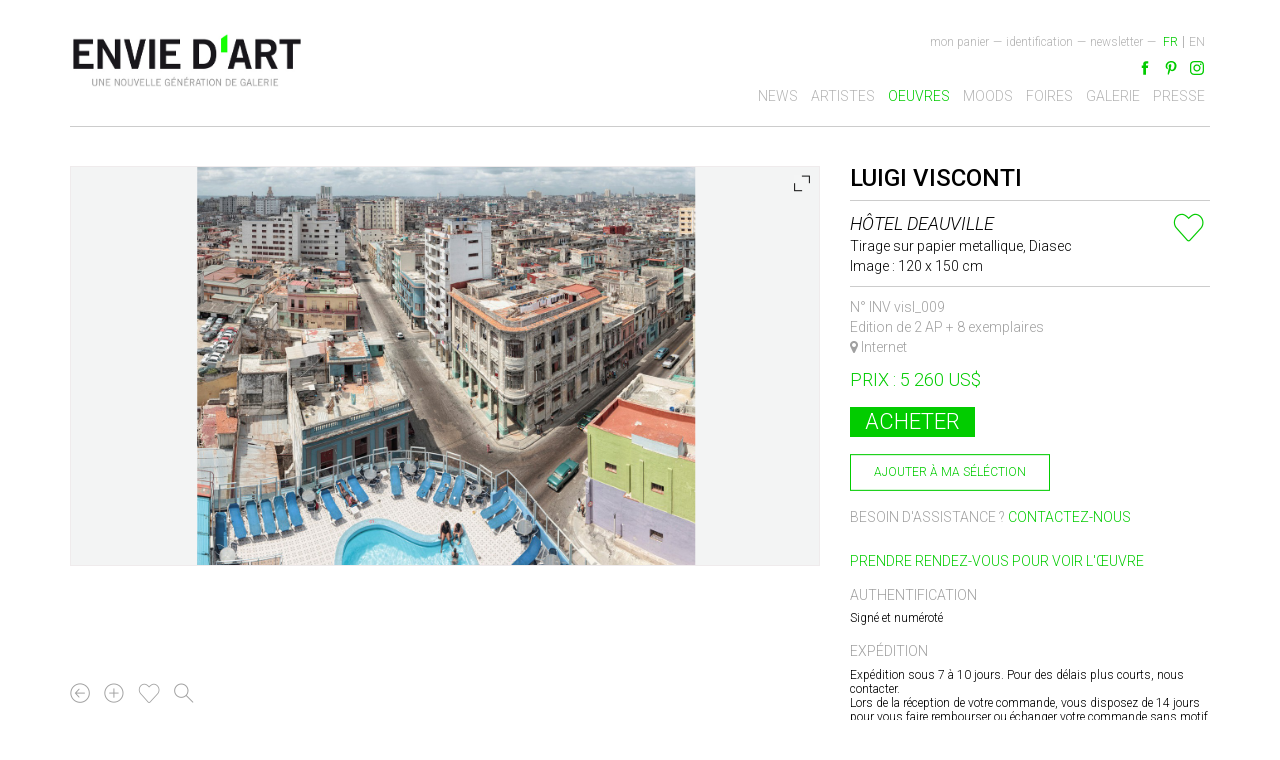

--- FILE ---
content_type: text/html; charset=UTF-8
request_url: https://www.enviedart.com/oeuvre/16142/hotel-deauville
body_size: 6845
content:
<!DOCTYPE html>
<html lang="fr">
<head>
    <meta http-equiv="Content-Type" content="text/html; charset=utf-8" />    <title>
        Luigi Visconti | Hôtel Deauville | Envie d'Art    </title>

    <link href='https://fonts.googleapis.com/css?family=Roboto:300,500,300italic' rel='stylesheet' type='text/css'>

<!--    <link hreflang="--><!--" rel='alternate' >-->
<!--    <link rel="alternate" hreflang="lang_code" href="url_of_page" />-->

    <meta name="viewport" content="width=device-width, initial-scale=1.0">
    <link href="/favicon.ico" type="image/x-icon" rel="icon"/><link href="/favicon.ico" type="image/x-icon" rel="shortcut icon"/><meta name="keywords" content="Galerie d&#039;art en ligne, Galerie Paris, Art contemporain, Achat tableau, Luigi Visconti, Hôtel Deauville"/><meta name="description" content="Luigi Visconti est un passionné de paysages urbains. Il capture les visages des villes comme un architecte dessinerait une maquette. Avec une extrême précision. Ses ..."/><meta property="og:title" content="Luigi Visconti | Hôtel Deauville | Envie d&#039;Art"/><meta property="og:type" content="website"/><meta property="og:url" content="https://www.enviedart.com/oeuvre/16142/hotel-deauville"/><meta property="og:image" content="http://www.enviedart.com/cspdocs/artwork/images/luigi_visconti_galerie_envie_d_art_16142.jpg"/><meta property="og:description" content="Luigi Visconti est un passionné de paysages urbains. Il capture les visages des villes comme un architecte dessinerait une maquette. Avec une extrême précision. Ses ..."/><meta property="og:site_name" content="Envie d&#039;art"/><meta name="twitter:card" content="summary"/><meta name="twitter:site"/><meta name="twitter:author"/><meta name="twitter:creator"/><meta name="twitter:domain" content="www.enviedart.com"/><meta name="twitter:title" content="Luigi Visconti | Hôtel Deauville | Envie d&#039;Art"/><meta name="twitter:description" content="Luigi Visconti est un passionné de paysages urbains. Il capture les visages des villes comme un architecte dessinerait une maquette. Avec une extrême précision. Ses ..."/><meta name="twitter:image" content="http://www.enviedart.com/cspdocs/artwork/images/luigi_visconti_galerie_envie_d_art_16142.jpg"/><link rel="stylesheet" type="text/css" href="/cache_css/Enviedart-front.v1665506787.css"/>    <script>
        (function (i, s, o, g, r, a, m) {
            i['GoogleAnalyticsObject'] = r;
            i[r] = i[r] || function () {
                (i[r].q = i[r].q || []).push(arguments)
            }, i[r].l = 1 * new Date();
            a = s.createElement(o),
                m = s.getElementsByTagName(o)[0];
            a.async = 1;
            a.src = g;
            m.parentNode.insertBefore(a, m)
        })(window, document, 'script', '//www.google-analytics.com/analytics.js', 'ga');

        ga('create', 'UA-6272896-44', 'auto');
        ga('send', 'pageview');

    </script>
    <!--        <script type="text/javascript" src="https://s7.addthis.com/js/250/addthis_widget.js#pubid=ra-58109fa86cd447ee"></script>-->
    <!--    <script  src="https://s7.addthis.com/js/250/addthis_widget.js#pubid=ra-58109fa86cd447ee" type="text/javascript"></script>-->

            <script type="text/javascript"
                src="https://s7.addthis.com/js/250/addthis_widget.js#pubid=ra-4dfe43731ab0d0ce" async="async"></script>
        <div id="fb-root"></div>
    
    <script>(function (d, s, id) {
            var js, fjs = d.getElementsByTagName(s)[0];
            if (d.getElementById(id)) return;
            js = d.createElement(s);
            js.id = id;
            js.src = "//connect.facebook.net/fr_FR/sdk.js#xfbml=1&version=v2.8";
            fjs.parentNode.insertBefore(js, fjs);
        }(document, 'script', 'facebook-jssdk'));</script>
    <meta name="p:domain_verify" content="1b02cee4d178593edf1bcd9d8f0642c4"/>
</head>
<body>

<header class="container navbar-fixed-top">
    <div class="row" id="header_container">
        <div class="col-md-4" id="logo_container">
            <a href="/accueil" class="logo_fr"><img src="/theme/Enviedart/img/logo_fr.jpg" alt="Logo Envie d&#039;art"/></a>
            <div id="nav-icon">
                <span></span>
                <span></span>
                <span></span>
            </div>
        </div>
        <div class="col-md-8" id="menu_container">
            <div class="top-menu">
                <ul class="list-inline languages"><li class="eng"><a href="/eng/artwork/16142/hotel-deauville"><span>EN</span></a></li><li class="fre selected"><a href="/oeuvre/16142/hotel-deauville"><span>FR</span></a></li></ul><ul class="list-inline user-menu">
    <li class="tiret">&mdash;</li>
    <li>
        <a href="/pagenewsletter" class="newsletter-link newsletter_popin" id="newsletter_popin">newsletter</a>    </li>
    <li class="tiret"><span>&mdash;</span></li>
        <li>
        <a href="/identification" id="indent_link">Identification</a>    </li>
        <li class="tiret"><span>&mdash;</span></li>
    <li>
        <a href="/ecommerce/carts" id="panier_link" class="">Mon panier </a>            </li>
</ul>

                <div class="clear"></div>
            </div>
            <div id="social_container">
    <div><ul class="list-inline social-menu"><li><a href="https://fr-fr.facebook.com/pages/Galeries-ENVIE-DART/109365522432131" id="facebook" target="_blank"></a></li><li><a href="http://www.pinterest.com/enviedart/" id="pinterest" target="_blank"></a></li><li><a href="https://www.instagram.com/k.plus.y/" id="instagram" target="_blank"></a></li></ul></div>    <div class="fb-like" data-href="https://www.facebook.com/Galeries-ENVIE-DART-109365522432131/" data-layout="button"
         data-action="like" data-size="small" data-show-faces="true" data-share="false"></div>

    <div class="clear"></div>
</div>            <div class="clear"></div><div id="top-menu">
	<ul class="list-inline">
		<li >
			<a href="/news">News</a>		</li>
		<li >
			<a href="/artistes">Artistes</a>		</li>
		<li class='selected'>
			<a href="/oeuvres">Oeuvres</a>		</li>
		<li >
			<a href="/expositions">Moods</a>		</li>
		<li >
			<a href="/foires">Foires</a>		</li>
		<li >
			<a href="/galeries">Galerie</a>		</li>
		<li >
			<a href="/presse">Presse</a>		</li>
	</ul>
	<div class="mobile-hidden">
				<ul class="list-inline">
			<li>
				<a href="/ecommerce/carts" id="panier_link" class="">Mon panier </a>			</li>
							<li>
					<a href="/identification" id="indent_link">Identification</a>				</li>
						<li>
				<a href="/pagenewsletter" class="newsletter-link newsletter_popin" id="newsletter_popin">newsletter</a>			</li>
		</ul>
		<ul class="list-inline languages"><li class="eng"><a href="/eng/artwork/16142/hotel-deauville"><span>EN</span></a></li><li class="fre selected"><a href="/oeuvre/16142/hotel-deauville"><span>FR</span></a></li></ul>	</div>
</div>        </div>
    </div>
</header>

<div class="container detailsoeuvre" id="content">
    <div class="row-fluid">
                <div class="artwork-fiche row ">
    <div class="col-md-12">
        <div class="artwork-fiche-artist-name">
                    </div>
    </div>
    <div class="col-md-8">
                <div class="artwork-fiche-slider">
            <div class="royalSlider rsDefault" id="gallery-1">
                                    <img class="rsImg" src="/cspdocs/artwork/images/luigi_visconti_galerie_envie_d_art_16142.jpg"
                                                    data-rsTmb="/cspdocs/artwork/images/luigi_visconti_galerie_envie_d_art_16142.jpg"
                                            >
                                    <img class="rsImg" src="/cspdocs/artwork/portfolio/luigi_visconti_galerie_envie_d_art_16142_1.jpg"
                                                    data-rsTmb="/cspdocs/artwork/portfolio/luigi_visconti_galerie_envie_d_art_16142_1.jpg"
                                            >
                
                
            </div>

                            <div id="showthumbs">
                    <div class="clearfix"></div>
                </div>
            
            <div class="clearfix"></div>
        </div>
        <div class="artwork-fiche-icons">
            <ul class="list-inline">
                <li><a href="/oeuvres" class="back-btn"></a></li>
                <li><a href="/cspdocs/artwork/reports/presentation.php?id=16142" target="_blank" class="plus-btn"></a></li>
                <li>
                    <a href="/my_selection/my_selections/add/16142/Artwork" class="like-button like-button-16142 simple"></a>                </li>
                <li><a href="#" class="search-btn"></a></li>
            </ul>
        </div>
        <div class="artwork-fiche-about">
            à propos de l'oeuvre :
        </div>
        <div class="artwork-fiche-title">
            Hôtel Deauville                    </div>
        <div class="artwork-fiche-description">
                    </div>
        <div class="artist-fiche">

            <div class="artist-about">
                à propos de l'artiste :
            </div>
            <div class="artist-name"><a href="/artiste/75303/luigi-visconti">Luigi Visconti</a></div><div class="artist-text"><p><p style="text-align: justify;">Luigi Visconti est un passionné de paysages urbains. Il capture les visages des villes comme un architecte dessinerait une maquette. Avec une extrême précision. Ses photos, prises à la chambre ou au numérique, sont souvent de grande ampleur, permettant au regard de se promener inlassablement.  Luigi Visconti réalise ses premiers grands formats à Abu Dhabi. Il est inspiré par la diversité des styles architecturaux des tours en construction.</p>
<p style="text-align: justify;">Dans sa série <em>Villes Vertige</em> de 2010, il se pose sur les toits de New-York, Dubaï et Shanghai pour dessiner, version grand angle ou panoramique, les contours de ces villes infatigables, tendues toujours plus haut vers le ciel. Des coulisses urbaines graphiques et colorées, une énergie contagieuse, à la Havane (Cuba), dans sa série <em>Villes Vertige</em> 2011, il rapproche son objectif et propose une halte intimiste et idyllique, au coeur des carrefours du centre de la ville. Il photographie des scènes de vie ordinaires dans un décor extraordinaire marqué par le temps, avec son lot de vieilles voitures américaines et de façades décrépies. De près, on s'approprie les étincelles de vie, ici et là, au coin des rues ou aux balcons des fenêtres. De loin, la ville se tient debout, emplie de lumière, cabossée mais belle, et fière de ses lueurs coloniales encore perceptibles.</p>
<p style="text-align: justify;"><em>Paris sous la Neige </em>est une série poétique et mélancolique qui révèle la beauté intrinsèque de Paris, avec le fol espoir de faire croire à une promenade solitaire d'un autre siècle. Paris enneigé, c'est un Paris libéré de sa population de son bruit incessant, effaçant les stigmates d'un XXIème siècle chaotique, pour n'en laisser surgir que l'architecture la plus pure, la plus saillante. C'est le silence et la splendeur d'antan qui sont ici saisis, par le vide de ses grandes artères et de ses carrefours, d'habitude si fréquentés. Paris semblerait endormie si elle n'était pas trahie par quelques détails subtils, presque anachroniques, qui tranchent avec ce calme apparent. La ville, prise entre le blanc éclatant de la neige et le gris d'un ciel morose, n'en ressort que plus douce, plus belle, d'une beauté intemporelle. La Place Vendôme, le Pont Neuf, la Place de la Concorde, et la rue Croix-des-Petits-Champs sont revisités par un amoureux de Paris, qui révèle la ville dans un habit de lumière ouatée.</p>
<p style="text-align: justify;">Cette série de photos de 2013 porte l'empreinte de Luigi Visconti car on y retrouve les angles de vue qui lui sont chers dans ses diverses séries de paysages urbains : carrefours, lignes de fuite, perspectives, grand-angle. Mais <em>Paris sous la neige </em>fait surtout écho à<em> White Silence </em>(2015), une série de clichés des carrières de marbre de Carrara. On y trouve dans l'une comme dans l'autre, la mise en lumière de matériaux bruts, anoblis et ouatés par un silence tout blanc. Avec Carrara, le marbre à l'état brut. Avec Paris, la pierre de taille, le bronze, le bois.</p>
<p style="text-align: justify;">Luigi Visconti s'éloigne ainsi de ses séries précédentes qui montraient les villes en plein mouvement, dans une démesure de couleurs, de vie et de bruit. <em>Paris sous la neige</em> et <em>White Silence</em> correspondent peut-être à une forme d'apaisement de l'artiste, plus attiré désormais par plus de nature et son silence.</p>
<p style="text-align: justify;">Sa toute dernière série, elle, représente un véritable retour aux sources pour l'artiste italien puisqu'il capture les plages de son pays natal en y portant un regard pointu sur le tourisme de masse et la beauté des paysages méditerranéens. Ses photos nous plongent dans une atmosphère estivale, empreinte de nostalgie et de charme.</p></p></div>            <div class="artist-complements">
				<span>
					<a href="/cspdocs/contact/biography.php?id=75303" target="_blank" class="plus-link-md">Télécharger le dossier de l&#039;artiste</a>				</span>
                <span>
					<a href="/artiste/75303" class="back-link-md">Retourner aux oeuvres de l&#039;artiste</a>				</span>
            </div>
        </div>

    </div>
    <div class="col-md-4">
        <div class="artwork-fiche-artist-name-right"><a href="/artiste/75303/luigi-visconti">Luigi Visconti</a></div>        <div class=" artwork-info">
            <div class="col-md-10 no_pad_left">
                <div class="artwork-fiche-title-right">
                    Hôtel Deauville                                    </div>
                <div class="artist-list-artwork-medium-right">Tirage sur papier metallique, Diasec<br/>Image : 120 x 150 cm                </div>

            </div>
            <div class="col-md-2 centrer no_pad_right">
                <div class="like "><a href="/my_selection/my_selections/add/16142/Artwork" class="like-button like-button-16142 big"></a></div>                <p></p>
            </div>
            <div class="clearfix"></div>
        </div>
        <div class="artwork-fiche-location">
            N&deg; INV visl_009<br/>Edition de 2 AP + 8 exemplaires            <br>
                            <i class="fa fa-map-marker"></i> Internet                    </div>
                <div class="artwork-fiche-price">

            Prix : 5 260 US$                         <div class="align-right buySelContainer">
                <div>
                                            <form action="/ecommerce/carts/add" class="form-horizontal" id="CartItemAddForm" method="post" accept-charset="utf-8"><div style="display:none;"><input type="hidden" name="_method" value="POST"/></div>                        <input type="hidden" name="data[CartItem][id]" value="16142" id="CartItemId"/>                        <input type="hidden" name="data[CartItem][model]" value="Curator.TblArtwork" id="CartItemModel"/>                        <button class="buy-button" type="submit">Acheter</button>                        </form>                    
                    <div class="addToSelection  ">
                        <div class="like "><a href="/my_selection/my_selections/add/16142/Artwork" class="like-button like-button-16142 "><span><span class="icon_select"></span>ajouter à ma séléction</span></a></div>                    </div>

                </div>
                <div class="buy-assistance">
                    Besoin d'assistance ?

                    <div class="buy-contact"><a href="mailto:cathy.bombard@enviedart.com" target="_blank">Contactez-nous</a></div>                </div>
                <br/>

                                    <div class="buy-contact"><a href="mailto:cathy.bombard@enviedart.com?subject=Prise de rendez-vous pour voir l&#039;œuvre : Hôtel Deauville &amp;body=Bonjour%2C%0D%0AJ&#039;aimerais prendre rendez-vous pour voir l&#039;œuvre :%0D%0A%0D%0ALuigi Visconti%0D%0AHôtel Deauville%2C %0D%0ATirage sur papier metallique, Diasec%0D%0A120 x 150 cm%0D%0A%0D%0AMerci de revenir vers moi pour convenir d&#039;une date.%0D%0A%0D%0ANom :%0D%0APrénom :%0D%0ATel. :%0D%0AEmail :" target="_blank">Prendre rendez-vous pour voir l'&oelig;uvre</a></div>                            </div>
            <div class="artwork-social-network">
                <div class="addthis_sharing_toolbox"></div>                <!-- <ul class="list-inline">
                    <li><i class="fa fa-facebook"></i></li>
                    <li><i class="fa fa-twitter"></i></li>
                    <li><i class="fa fa-google-plus"></i></li>
                    <li><i class="fa fa-pinterest"></i></li>
                </ul> -->
            </div>
                            <div class="buy-details">
                    <h3>Authentification</h3>

                    <p>Signé et numéroté</p>
                </div>
                        <div class="buy-details lastBuyDetails">
                <h3>Expédition</h3>

                <p>Expédition sous 7 à 10 jours. Pour des délais plus courts, nous contacter.<br>
			Lors de la réception de votre commande, vous disposez de 14 jours pour vous faire rembourser ou échanger votre 
			commande sans motif particulier, à condition que le produit n'ait souffert aucun dommage. </p>
            </div>
            <div class="buy-details lastBuyDetails">
                <h3>Questions ?</h3>

                <p>N'hésitez pas à contacter l'un de nos conseillers
				artistiques si vous avez une question sur l'oeuvre, 
				l'artiste ou si vous souhaitez des suggestions pour 
				débuter ou compléter votre collection. 
				Vous pouvez nous joindre au <span
                            class="color-green">
                                                    01 53 30 00 10                        </span> ou
				par email à <span class="color-green"><a
                                href="mailto:cathy.bombard@enviedart.com">cathy.bombard@enviedart.com</a></span>
                </p>
            </div>
        </div>


            </div>


        </div>
</div>
<footer class="container">
    <div class="row">
    <div class="col-md-10">
        <ul id="footer" class="list-inline list-unstyled">
            <li>Copyright © <span>Envie d’Art</span> 2026</li>

            <li> -</li>

            <li><a href="/qui-sommes-nous">Qui sommes nous ?</a></li>
            <li> -</li>
            <li>
                <a href="/artistes-nous-contacter">Artistes: nous contacter</a>            </li>
            <li> -</li>
            <li>

                <a href="/acheter-en-ligne">Acheter en ligne</a>            </li>
            <li> -</li>
            <li>
                <a href="/cgv">Conditions générales de vente</a>            </li>
            <li> -</li>
            <li><a href="/desinscription">Désinscription à la newsletter</a>            </li>
            <li> -</li>
            <li>
                <a href="/rgpd">RGPD</a>            </li>

        </ul>
    </div>
    <div class="col-md-2" id="mode_paiement">
        <div class="icon_paiement" id="mast"></div>
        <div class="icon_paiement" id="caba"></div>
        <div class="icon_paiement" id="visa"></div>
    </div>
</div>
</footer>


<div id="dialogModal">
    <!-- the external content is loaded inside this tag -->
    <div class="contentWrap">

    </div>
</div>
<script type="text/javascript" src="/cache_js/Enviedart-front.v1665506787.js"></script><script type="text/javascript">
//<![CDATA[
    jQuery(document).ready(function($) {


    var showthumbs =$('#showthumbs');
    the_controle_nav = 'none';
    if(showthumbs.length != 0){
    the_controle_nav = 'thumbnails';

    }


    $(".royalSlider").royalSlider({
    keyboardNavEnabled: true,
    autoScaleSlider: false,
    controlNavigation: the_controle_nav,
    fullscreen: {
    enabled: true,
    nativsFS:true
    }
    });
    if(showthumbs.length != 0){

    $('<div class="royalSlider rsDefault rsWithThumbs rsWithThumbsHor fnd_blanc" id="the_thumb"></div>').css({
    width: '100%', height: 'auto'
    }).append($('.rsNav')).prependTo('#showthumbs');


    var slider_hover = $('.artwork-fiche-slider');
    var hideThumb = slider_hover.find('.rsArrow').addClass('rsHidden');
    slider_hover.hover(function () {
    hideThumb.removeClass('rsHidden');
    }, function () {
    hideThumb.addClass('rsHidden');
    });


    }


    var slider = $(".royalSlider").data('royalSlider');
    $('a.search-btn').click(function(){
    slider.enterFullscreen();
    });

    $("#gallery-1").addClass("moreImportanter");
    slider.ev.on('rsEnterFullscreen', function () {
    $("#gallery-1").removeClass("moreImportanter");
    $("#showthumbs .royalSlider").addClass('fsrs');
    $('#gallery-1').append($('.rsNav'));
    });
    slider.ev.on('rsExitFullscreen', function () {
    $("#gallery-1").addClass("moreImportanter");
    $("#showthumbs .royalSlider").removeClass('fsrs');
    $('.rsNav').prependTo('#the_thumb');
    });

    });
    
//]]>
</script><script>
    jQuery(document).ready(function ($) {


        $('#link_to a').on('click', function (event) {

            event.preventDefault();


            var this_hash = $(this).hash,
                this_anchor = $(this).attr("href"),
                this_real_hash = $(this_anchor);

//            console.log(this_hash);
//            console.log(this_anchor);
//            console.log(this_anchor);


            $("html, body").animate({scrollTop: this_real_hash.offset().top - 150}, 500);

//            event.preventDefault();
//            $('html,body').animate({scrollTop: $(this.hash).offset().top - 150}, 700, 'swing');


        });


    });
</script>
</body>
</html>


--- FILE ---
content_type: image/svg+xml
request_url: https://www.enviedart.com/img/mastercard.svg
body_size: 37245
content:
<?xml version="1.0" encoding="utf-8"?>
<!-- Generator: Adobe Illustrator 17.1.0, SVG Export Plug-In . SVG Version: 6.00 Build 0)  -->
<!DOCTYPE svg PUBLIC "-//W3C//DTD SVG 1.1//EN" "http://www.w3.org/Graphics/SVG/1.1/DTD/svg11.dtd">
<svg version="1.1" id="Calque_1" xmlns="http://www.w3.org/2000/svg" xmlns:xlink="http://www.w3.org/1999/xlink" x="0px" y="0px"
	 viewBox="0 0 90 42" enable-background="new 0 0 90 42" xml:space="preserve">
<g>
	<g>
		<polygon fill-rule="evenodd" clip-rule="evenodd" fill="#FBB231" points="55.8,38 56.7,38 57.6,37.9 58.4,37.8 59.3,37.6 
			60.1,37.4 60.9,37.2 61.7,36.9 62.5,36.6 63.2,36.3 64,35.9 64.7,35.5 65.4,35.1 66.1,34.6 66.7,34.1 67.3,33.5 67.9,33 
			68.5,32.4 69.1,31.7 69.6,31.1 70,30.4 70.5,29.7 70.9,29 71.3,28.3 71.6,27.5 71.9,26.7 72.2,25.9 72.4,25.1 72.6,24.3 
			72.8,23.4 72.9,22.6 73,21.7 73,20.8 73,19.9 72.9,19.1 72.8,18.2 72.6,17.4 72.4,16.5 72.2,15.7 71.9,14.9 71.6,14.2 71.3,13.4 
			70.9,12.7 70.5,11.9 70,11.2 69.6,10.6 69.1,9.9 68.5,9.3 67.9,8.7 67.3,8.1 66.7,7.6 66.1,7.1 65.4,6.6 64.7,6.2 64,5.8 
			63.2,5.4 62.5,5 61.7,4.7 60.9,4.5 60.1,4.2 59.3,4 58.4,3.9 57.6,3.8 56.7,3.7 55.8,3.7 54.9,3.7 54,3.8 53.2,3.9 52.3,4 
			51.5,4.2 50.7,4.5 49.9,4.7 49.1,5 48.4,5.4 47.6,5.8 46.9,6.2 46.2,6.6 45.6,7.1 44.9,7.6 44.3,8.1 43.7,8.7 43.1,9.3 42.6,9.9 
			42.1,10.6 41.6,11.2 41.2,11.9 40.7,12.7 40.4,13.4 40,14.2 39.7,14.9 39.5,15.7 39.2,16.5 39,17.4 38.9,18.2 38.8,19.1 
			38.7,19.9 38.7,20.8 38.7,21.7 38.8,22.6 38.9,23.4 39,24.3 39.2,25.1 39.5,25.9 39.7,26.7 40,27.5 40.4,28.3 40.7,29 41.2,29.7 
			41.6,30.4 42.1,31.1 42.6,31.7 43.1,32.4 43.7,33 44.3,33.5 44.9,34.1 45.6,34.6 46.2,35.1 46.9,35.5 47.6,35.9 48.4,36.3 
			49.1,36.6 49.9,36.9 50.7,37.2 51.5,37.4 52.3,37.6 53.2,37.8 54,37.9 54.9,38 55.8,38 55.8,38 		"/>
		<polygon fill-rule="evenodd" clip-rule="evenodd" fill="#EB2130" points="32.9,38 33.7,38 34.6,37.9 35.5,37.8 36.3,37.6 
			37.1,37.4 38,37.2 38.7,36.9 39.5,36.6 40.3,36.3 41,35.9 41.7,35.5 42.4,35.1 43.1,34.6 43.8,34.1 44.4,33.5 45,33 45.5,32.4 
			46.1,31.7 46.6,31.1 47.1,30.4 47.5,29.7 47.9,29 48.3,28.3 48.6,27.5 48.9,26.7 49.2,25.9 49.4,25.1 49.6,24.3 49.8,23.4 
			49.9,22.6 49.9,21.7 50,20.8 49.9,19.9 49.9,19.1 49.8,18.2 49.6,17.4 49.4,16.5 49.2,15.7 48.9,14.9 48.6,14.2 48.3,13.4 
			47.9,12.7 47.5,11.9 47.1,11.2 46.6,10.6 46.1,9.9 45.5,9.3 45,8.7 44.4,8.1 43.8,7.6 43.1,7.1 42.4,6.6 41.7,6.2 41,5.8 
			40.3,5.4 39.5,5 38.7,4.7 38,4.5 37.1,4.2 36.3,4 35.5,3.9 34.6,3.8 33.7,3.7 32.9,3.7 32,3.7 31.1,3.8 30.2,3.9 29.4,4 28.6,4.2 
			27.8,4.5 27,4.7 26.2,5 25.4,5.4 24.7,5.8 24,6.2 23.3,6.6 22.6,7.1 21.9,7.6 21.3,8.1 20.7,8.7 20.1,9.3 19.6,9.9 19.1,10.6 
			18.6,11.2 18.2,11.9 17.8,12.7 17.4,13.4 17,14.2 16.7,14.9 16.5,15.7 16.2,16.5 16,17.4 15.9,18.2 15.8,19.1 15.7,19.9 
			15.7,20.8 15.7,21.7 15.8,22.6 15.9,23.4 16,24.3 16.2,25.1 16.5,25.9 16.7,26.7 17,27.5 17.4,28.3 17.8,29 18.2,29.7 18.6,30.4 
			19.1,31.1 19.6,31.7 20.1,32.4 20.7,33 21.3,33.5 21.9,34.1 22.6,34.6 23.3,35.1 24,35.5 24.7,35.9 25.4,36.3 26.2,36.6 27,36.9 
			27.8,37.2 28.6,37.4 29.4,37.6 30.2,37.8 31.1,37.9 32,38 32.9,38 32.9,38 		"/>
		<polygon fill-rule="evenodd" clip-rule="evenodd" fill="#FBB231" points="42.3,10.3 51.4,10.3 51.4,9.3 43.1,9.3 42.3,10.3 
			42.3,10.3 		"/>
		<polygon fill-rule="evenodd" clip-rule="evenodd" fill="#FBB231" points="41,12.3 51.4,12.3 51.4,11.4 41.5,11.4 41,12.3 41,12.3 
					"/>
		<polygon fill-rule="evenodd" clip-rule="evenodd" fill="#FBB231" points="39.9,14.4 51.4,14.4 51.4,13.5 40.3,13.5 39.9,14.4 
			39.9,14.4 		"/>
		<polygon fill-rule="evenodd" clip-rule="evenodd" fill="#FBB231" points="39.2,16.5 51.4,16.5 51.4,15.5 39.5,15.5 39.2,16.5 
			39.2,16.5 		"/>
		<polygon fill-rule="evenodd" clip-rule="evenodd" fill="#FBB231" points="39.6,26.5 51.5,26.5 51.5,25.5 39.4,25.5 39.6,26.5 
			39.6,26.5 		"/>
		<polygon fill-rule="evenodd" clip-rule="evenodd" fill="#FBB231" points="40.5,28.6 51.5,28.6 51.5,27.6 40.1,27.6 40.5,28.6 
			40.5,28.6 		"/>
		<polygon fill-rule="evenodd" clip-rule="evenodd" fill="#FBB231" points="41.7,30.6 51.5,30.6 51.5,29.7 41.2,29.7 41.7,30.6 
			41.7,30.6 		"/>
		<polygon fill-rule="evenodd" clip-rule="evenodd" fill="#FBB231" points="43.4,32.7 51.5,32.7 51.5,31.7 42.6,31.7 43.4,32.7 
			43.4,32.7 		"/>
		<polygon fill-rule="evenodd" clip-rule="evenodd" fill="#FBB231" points="38.8,18.5 51.4,18.5 51.4,17.6 39,17.6 38.8,18.5 
			38.8,18.5 		"/>
		<polygon fill-rule="evenodd" clip-rule="evenodd" fill="#FBB231" points="46.5,24.4 51.3,24.4 51.3,23.5 46.7,23.5 46.5,24.4 
			46.5,24.4 		"/>
		<polygon fill-rule="evenodd" clip-rule="evenodd" fill="#FBB231" points="46.9,22.4 51.3,22.4 51.3,21.4 47.1,21.4 46.9,22.4 
			46.9,22.4 		"/>
		<polygon fill-rule="evenodd" clip-rule="evenodd" fill="#FBB231" points="38.5,21.4 39.8,21.4 39.8,22.4 38.6,22.4 38.5,21.4 
			38.5,21.4 		"/>
		<polygon fill-rule="evenodd" clip-rule="evenodd" fill="#FFFFFF" points="36.2,20.3 36.1,20.3 36,20.3 35.9,20.3 35.9,20.2 
			35.8,20.2 35.7,20.2 35.6,20.2 35.6,20.2 35.5,20.2 35.4,20.2 35.3,20.2 35.2,20.2 35.1,20.2 34.9,20.2 34.8,20.2 34.6,20.2 
			34.5,20.2 34.4,20.2 34.3,20.3 34.2,20.3 34.1,20.3 34,20.4 34,20.4 33.9,20.5 33.9,20.6 33.9,20.6 33.9,20.7 33.9,20.8 
			33.9,20.8 33.9,20.9 33.9,21 34,21.1 34.1,21.2 34.3,21.3 34.4,21.3 34.6,21.4 34.8,21.5 35,21.5 35.2,21.6 35.3,21.7 35.5,21.8 
			35.7,21.9 35.8,22 35.9,22.2 36,22.4 36.1,22.7 36.1,23 36.1,23.4 36.1,23.6 36,23.9 35.9,24.1 35.8,24.3 35.6,24.5 35.5,24.6 
			35.3,24.7 35.2,24.8 35,24.9 34.8,25 34.6,25.1 34.4,25.1 34.2,25.1 34,25.2 33.8,25.2 33.6,25.2 33.4,25.2 33.1,25.2 32.9,25.2 
			32.7,25.2 32.6,25.2 32.4,25.1 32.3,25.1 32.1,25.1 32,25.1 31.9,25.1 31.8,25.1 31.7,25 31.6,25 31.5,25 31.4,24.9 31.3,24.9 
			31.6,23.6 31.6,23.6 31.7,23.7 31.8,23.7 31.9,23.7 32,23.7 32.1,23.8 32.2,23.8 32.4,23.8 32.5,23.8 32.7,23.8 32.8,23.9 
			33,23.9 33.1,23.9 33.3,23.9 33.5,23.9 33.6,23.9 33.8,23.9 33.9,23.8 34.1,23.7 34.1,23.7 34.2,23.6 34.2,23.5 34.3,23.4 
			34.3,23.3 34.3,23.1 34.2,23 34.1,22.9 34,22.8 33.8,22.7 33.6,22.6 33.4,22.5 33.2,22.4 32.9,22.3 32.7,22.2 32.5,22.1 
			32.3,21.9 32.2,21.7 32.1,21.4 32,21.1 32,20.7 32.1,20.5 32.1,20.3 32.2,20.1 32.2,19.9 32.3,19.7 32.4,19.6 32.6,19.4 
			32.7,19.3 32.9,19.2 33.1,19.1 33.3,19 33.5,19 33.8,18.9 34,18.9 34.4,18.8 34.7,18.8 34.9,18.8 35.1,18.8 35.3,18.8 35.4,18.8 
			35.6,18.9 35.7,18.9 35.8,18.9 35.9,18.9 36,18.9 36.1,18.9 36.2,18.9 36.3,18.9 36.3,19 36.4,19 36.4,19 36.5,19 36.2,20.3 
			36.2,20.3 		"/>
		<polyline fill="none" stroke="#FFFFFF" stroke-width="0.1646" stroke-miterlimit="2.6131" points="36.2,20.3 36.2,20.3 36.1,20.3 
			36,20.3 35.9,20.3 35.9,20.2 35.8,20.2 35.7,20.2 35.6,20.2 35.6,20.2 35.5,20.2 35.4,20.2 35.3,20.2 35.2,20.2 35.1,20.2 
			34.9,20.2 34.8,20.2 34.6,20.2 34.6,20.2 34.5,20.2 34.4,20.2 34.3,20.3 34.2,20.3 34.1,20.3 34,20.4 34,20.4 33.9,20.5 
			33.9,20.6 33.9,20.6 33.9,20.7 33.9,20.8 33.9,20.8 33.9,20.9 33.9,21 34,21.1 34,21.1 34.1,21.2 34.3,21.3 34.4,21.3 34.6,21.4 
			34.8,21.5 35,21.5 35.2,21.6 35.3,21.7 35.5,21.8 35.7,21.9 35.8,22 35.9,22.2 36,22.4 36.1,22.7 36.1,23 36.1,23.4 36.1,23.4 
			36.1,23.6 36,23.9 35.9,24.1 35.8,24.3 35.6,24.5 35.5,24.6 35.3,24.7 35.2,24.8 35,24.9 34.8,25 34.6,25.1 34.4,25.1 34.2,25.1 
			34,25.2 33.8,25.2 33.6,25.2 33.6,25.2 33.4,25.2 33.1,25.2 32.9,25.2 32.7,25.2 32.6,25.2 32.4,25.1 32.3,25.1 32.1,25.1 
			32,25.1 31.9,25.1 31.8,25.1 31.7,25 31.6,25 31.5,25 31.4,24.9 31.3,24.9 31.6,23.6 31.6,23.6 31.6,23.6 31.7,23.7 31.8,23.7 
			31.9,23.7 32,23.7 32.1,23.8 32.2,23.8 32.4,23.8 32.5,23.8 32.7,23.8 32.8,23.9 33,23.9 33.1,23.9 33.3,23.9 33.5,23.9 
			33.6,23.9 33.6,23.9 33.8,23.9 33.9,23.8 34.1,23.7 34.1,23.7 34.2,23.6 34.2,23.5 34.3,23.4 34.3,23.3 34.3,23.3 34.3,23.1 
			34.2,23 34.1,22.9 34,22.8 33.8,22.7 33.6,22.6 33.4,22.5 33.2,22.4 32.9,22.3 32.7,22.2 32.5,22.1 32.3,21.9 32.2,21.7 
			32.1,21.4 32,21.1 32,20.7 32,20.7 32.1,20.5 32.1,20.3 32.2,20.1 32.2,19.9 32.3,19.7 32.4,19.6 32.6,19.4 32.7,19.3 32.9,19.2 
			33.1,19.1 33.3,19 33.5,19 33.8,18.9 34,18.9 34.4,18.8 34.7,18.8 34.7,18.8 34.9,18.8 35.1,18.8 35.3,18.8 35.4,18.8 35.6,18.9 
			35.7,18.9 35.8,18.9 35.9,18.9 36,18.9 36.1,18.9 36.2,18.9 36.3,18.9 36.3,19 36.4,19 36.4,19 36.5,19 36.2,20.3 		"/>
		<polygon fill-rule="evenodd" clip-rule="evenodd" fill="#FFFFFF" points="37.6,17.6 39.2,17.6 38.9,19 39.9,19 39.7,20.3 
			38.7,20.2 38.1,23.5 38.1,23.6 38.1,23.7 38.2,23.7 38.3,23.8 38.4,23.8 38.5,23.9 38.6,23.9 38.7,23.9 38.9,23.9 39,23.9 
			39.1,23.9 39.2,23.9 39.3,23.8 39.3,23.8 39.3,23.8 39.4,23.8 39.2,24.9 39.1,24.9 39.1,24.9 39,25 39,25 39,25 38.9,25 38.9,25 
			38.8,25 38.7,25.1 38.7,25.1 38.6,25.1 38.5,25.1 38.5,25.1 38.4,25.1 38.3,25.1 38.2,25.1 37.8,25.1 37.5,25.1 37.3,25.1 
			37.1,25.1 37,25 36.8,25 36.7,24.9 36.6,24.8 36.6,24.8 36.5,24.7 36.5,24.6 36.4,24.5 36.4,24.4 36.4,24.3 36.4,24.1 36.4,24 
			36.4,23.9 37.6,17.6 37.6,17.6 		"/>
		<polyline fill="none" stroke="#FFFFFF" stroke-width="0.1646" stroke-miterlimit="2.6131" points="37.6,17.6 39.2,17.6 38.9,19 
			39.9,19 39.7,20.3 38.7,20.2 38.1,23.5 38.1,23.5 38.1,23.6 38.1,23.7 38.2,23.7 38.3,23.8 38.4,23.8 38.5,23.9 38.6,23.9 
			38.7,23.9 38.7,23.9 38.9,23.9 39,23.9 39.1,23.9 39.2,23.9 39.3,23.8 39.3,23.8 39.3,23.8 39.4,23.8 39.2,24.9 39.2,24.9 
			39.1,24.9 39.1,24.9 39,25 39,25 39,25 38.9,25 38.9,25 38.8,25 38.7,25.1 38.7,25.1 38.6,25.1 38.5,25.1 38.5,25.1 38.4,25.1 
			38.3,25.1 38.2,25.1 37.8,25.1 37.8,25.1 37.5,25.1 37.3,25.1 37.1,25.1 37,25 36.8,25 36.7,24.9 36.6,24.8 36.6,24.8 36.5,24.7 
			36.5,24.6 36.4,24.5 36.4,24.4 36.4,24.3 36.4,24.1 36.4,24 36.4,23.9 37.6,17.6 		"/>
		<polyline fill="none" stroke="#FFFFFF" stroke-width="0.1646" stroke-miterlimit="2.6131" points="41.2,22.4 41.2,22.4 41.1,22.5 
			41.1,22.6 41.1,22.7 41.2,22.9 41.2,23 41.3,23.1 41.3,23.2 41.4,23.3 41.5,23.4 41.6,23.5 41.7,23.6 41.8,23.6 41.9,23.7 
			42,23.7 42.1,23.8 42.2,23.8 42.2,23.8 42.4,23.8 42.5,23.8 42.7,23.9 42.8,23.9 43,23.9 43.1,23.9 43.3,23.9 43.4,23.9 
			43.6,23.8 43.7,23.8 43.9,23.8 44,23.7 44.2,23.7 44.4,23.6 44.5,23.5 44.7,23.4 44.5,24.8 44.5,24.8 44.4,24.9 44.3,24.9 
			44.2,24.9 44.1,25 44,25 43.9,25 43.8,25.1 43.7,25.1 43.6,25.1 43.5,25.1 43.4,25.1 43.3,25.1 43.1,25.1 43,25.1 42.8,25.1 
			42.6,25.1 42.6,25.1 42.3,25.1 42,25.1 41.7,25.1 41.4,25 41.2,24.9 40.9,24.8 40.6,24.7 40.4,24.5 40.2,24.3 40,24.1 39.8,23.8 
			39.6,23.5 39.6,23.1 39.5,22.8 39.5,22.3 39.5,21.9 39.5,21.9 39.5,21.7 39.6,21.5 39.6,21.2 39.7,21 39.8,20.7 39.9,20.5 
			40,20.2 40.2,20 40.3,19.8 40.6,19.5 40.8,19.3 41.1,19.2 41.4,19 41.8,18.9 42.2,18.9 42.7,18.8 42.7,18.8 42.9,18.8 43.2,18.9 
			43.4,18.9 43.6,19 43.9,19 44.1,19.1 44.3,19.3 44.5,19.4 44.7,19.6 44.8,19.9 44.9,20.1 45,20.4 45.1,20.8 45.1,21.2 45,21.6 
			44.9,22.1 44.9,22.5 40.7,22.5 41,21.3 43.5,21.3 43.5,21.3 43.5,21.2 43.5,21 43.5,20.9 43.5,20.8 43.4,20.7 43.4,20.6 
			43.3,20.5 43.3,20.4 43.2,20.4 43.1,20.3 43,20.2 42.9,20.2 42.9,20.2 42.8,20.1 42.7,20.1 42.6,20.1 42.6,20.1 42.4,20.1 
			42.3,20.1 42.2,20.2 42.1,20.2 42,20.2 42,20.3 41.9,20.4 41.8,20.4 41.7,20.5 41.7,20.6 41.6,20.7 41.5,20.8 41.5,20.9 41.4,21 
			41.4,21.1 41.4,21.2 41.2,22.4 		"/>
		<polygon fill-rule="evenodd" clip-rule="evenodd" fill="#FFFFFF" points="55,19.3 54.9,19.3 54.8,19.2 54.7,19.2 54.6,19.1 
			54.5,19.1 54.4,19.1 54.4,19 54.2,19 54.1,19 54,19 53.9,18.9 53.8,18.9 53.7,18.9 53.5,18.9 53.4,18.9 53.2,18.9 53.1,18.9 
			52.9,18.9 52.8,18.9 52.6,18.9 52.5,19 52.3,19.1 52.1,19.1 52,19.2 51.8,19.4 51.7,19.5 51.5,19.7 51.4,19.9 51.3,20.2 
			51.1,20.5 51,20.8 50.9,21.2 50.9,21.4 50.9,21.6 50.9,21.8 50.9,22 50.9,22.2 50.9,22.3 51,22.5 51,22.7 51.1,22.8 51.2,23 
			51.4,23.1 51.5,23.3 51.6,23.4 51.8,23.4 52,23.5 52.2,23.6 52.3,23.6 52.4,23.6 52.5,23.6 52.6,23.6 52.8,23.6 52.9,23.6 
			53,23.6 53.2,23.6 53.3,23.6 53.5,23.6 53.6,23.5 53.8,23.5 53.9,23.4 54,23.4 54.2,23.3 54.3,23.2 54,24.7 54,24.7 54,24.8 
			53.9,24.8 53.9,24.8 53.8,24.9 53.7,24.9 53.6,25 53.5,25 53.4,25 53.2,25.1 53.1,25.1 52.9,25.1 52.6,25.1 52.4,25.1 52.1,25.1 
			51.7,25.1 51.5,25.1 51.2,25 51,24.9 50.7,24.8 50.4,24.7 50.2,24.5 50,24.3 49.7,24.1 49.5,23.8 49.4,23.5 49.2,23.2 49.1,22.9 
			49.1,22.5 49.1,22.1 49.1,21.6 49.1,21.1 49.2,20.9 49.2,20.7 49.3,20.4 49.3,20.2 49.4,20 49.5,19.8 49.6,19.6 49.6,19.4 
			49.7,19.3 49.8,19.1 49.9,18.9 50,18.8 50.1,18.6 50.2,18.5 50.3,18.4 50.5,18.3 50.6,18.1 50.7,18 50.9,17.9 51,17.8 51.2,17.7 
			51.3,17.7 51.5,17.6 51.7,17.5 51.8,17.5 52,17.4 52.2,17.4 52.4,17.4 52.6,17.3 52.8,17.3 53,17.3 53.2,17.3 53.4,17.3 
			53.6,17.3 53.8,17.3 53.9,17.3 54.1,17.4 54.3,17.4 54.4,17.4 54.6,17.5 54.7,17.5 54.8,17.5 54.9,17.6 55,17.6 55.1,17.6 
			55.2,17.7 55.2,17.7 55.2,17.7 55,19.3 55,19.3 		"/>
		<polyline fill="none" stroke="#FFFFFF" stroke-width="0.1646" stroke-miterlimit="2.6131" points="55,19.3 55,19.3 54.9,19.3 
			54.8,19.2 54.7,19.2 54.6,19.1 54.5,19.1 54.4,19.1 54.4,19 54.2,19 54.1,19 54,19 53.9,18.9 53.8,18.9 53.7,18.9 53.5,18.9 
			53.4,18.9 53.2,18.9 53.2,18.9 53.1,18.9 52.9,18.9 52.8,18.9 52.6,18.9 52.5,19 52.3,19.1 52.1,19.1 52,19.2 51.8,19.4 
			51.7,19.5 51.5,19.7 51.4,19.9 51.3,20.2 51.1,20.5 51,20.8 50.9,21.2 50.9,21.2 50.9,21.4 50.9,21.6 50.9,21.8 50.9,22 
			50.9,22.2 50.9,22.3 51,22.5 51,22.7 51.1,22.8 51.2,23 51.4,23.1 51.5,23.3 51.6,23.4 51.8,23.4 52,23.5 52.2,23.6 52.2,23.6 
			52.3,23.6 52.4,23.6 52.5,23.6 52.6,23.6 52.8,23.6 52.9,23.6 53,23.6 53.2,23.6 53.3,23.6 53.5,23.6 53.6,23.5 53.8,23.5 
			53.9,23.4 54,23.4 54.2,23.3 54.3,23.2 54,24.7 54,24.7 54,24.7 54,24.8 53.9,24.8 53.9,24.8 53.8,24.9 53.7,24.9 53.6,25 
			53.5,25 53.4,25 53.2,25.1 53.1,25.1 52.9,25.1 52.6,25.1 52.4,25.1 52.1,25.1 51.7,25.1 51.7,25.1 51.5,25.1 51.2,25 51,24.9 
			50.7,24.8 50.4,24.7 50.2,24.5 50,24.3 49.7,24.1 49.5,23.8 49.4,23.5 49.2,23.2 49.1,22.9 49.1,22.5 49.1,22.1 49.1,21.6 
			49.1,21.1 49.1,21.1 49.2,20.9 49.2,20.7 49.3,20.4 49.3,20.2 49.4,20 49.5,19.8 49.6,19.6 49.6,19.4 49.7,19.3 49.8,19.1 
			49.9,18.9 50,18.8 50.1,18.6 50.2,18.5 50.3,18.4 50.5,18.3 50.6,18.1 50.7,18 50.9,17.9 51,17.8 51.2,17.7 51.3,17.7 51.5,17.6 
			51.7,17.5 51.8,17.5 52,17.4 52.2,17.4 52.4,17.4 52.6,17.3 52.8,17.3 53,17.3 53.2,17.3 53.2,17.3 53.4,17.3 53.6,17.3 
			53.8,17.3 53.9,17.3 54.1,17.4 54.3,17.4 54.4,17.4 54.6,17.5 54.7,17.5 54.8,17.5 54.9,17.6 55,17.6 55.1,17.6 55.2,17.7 
			55.2,17.7 55.2,17.7 55,19.3 		"/>
		<polygon fill-rule="evenodd" clip-rule="evenodd" fill="#FFFFFF" points="69.2,25.1 67.6,25.1 67.7,24.5 67.7,24.4 67.6,24.6 
			67.5,24.7 67.4,24.8 67.3,24.8 67.2,24.9 67.1,25 67,25 66.9,25.1 66.8,25.1 66.7,25.1 66.6,25.2 66.4,25.2 66.3,25.2 66.2,25.2 
			66.1,25.2 66,25.2 65.7,25.2 65.4,25.1 65.2,25 64.9,24.9 64.7,24.7 64.5,24.5 64.4,24.3 64.2,24.1 64.1,23.8 64,23.6 64,23.3 
			63.9,23 63.9,22.7 63.9,22.4 63.9,22.1 64,21.8 64.1,21.5 64.2,21.1 64.3,20.8 64.4,20.6 64.6,20.3 64.8,20.1 64.9,19.9 
			65.1,19.7 65.3,19.5 65.5,19.4 65.8,19.2 66,19.1 66.2,19 66.4,19 66.7,19 66.9,19 67.1,19 67.2,19 67.4,19 67.5,19 67.7,19.1 
			67.8,19.1 67.9,19.2 68,19.3 68.1,19.3 68.2,19.4 68.3,19.5 68.3,19.6 68.4,19.6 68.4,19.7 68.5,19.8 68.5,19.9 68.5,19.9 
			68.9,17.6 70.5,17.6 69.2,25.1 69.2,25.1 		"/>
		<polyline fill="none" stroke="#FFFFFF" stroke-width="0.1646" stroke-miterlimit="2.6131" points="69.2,25.1 67.6,25.1 67.7,24.5 
			67.7,24.4 67.7,24.4 67.6,24.6 67.5,24.7 67.4,24.8 67.3,24.8 67.2,24.9 67.1,25 67,25 66.9,25.1 66.8,25.1 66.7,25.1 66.6,25.2 
			66.4,25.2 66.3,25.2 66.2,25.2 66.1,25.2 66,25.2 66,25.2 65.7,25.2 65.4,25.1 65.2,25 64.9,24.9 64.7,24.7 64.5,24.5 64.4,24.3 
			64.2,24.1 64.1,23.8 64,23.6 64,23.3 63.9,23 63.9,22.7 63.9,22.4 63.9,22.1 64,21.8 64,21.8 64.1,21.5 64.2,21.1 64.3,20.8 
			64.4,20.6 64.6,20.3 64.8,20.1 64.9,19.9 65.1,19.7 65.3,19.5 65.5,19.4 65.8,19.2 66,19.1 66.2,19 66.4,19 66.7,19 66.9,19 
			66.9,19 67.1,19 67.2,19 67.4,19 67.5,19 67.7,19.1 67.8,19.1 67.9,19.2 68,19.3 68.1,19.3 68.2,19.4 68.3,19.5 68.3,19.6 
			68.4,19.6 68.4,19.7 68.5,19.8 68.5,19.9 68.5,19.9 68.9,17.6 70.5,17.6 69.2,25.1 		"/>
		<polygon fill-rule="evenodd" clip-rule="evenodd" fill="#FBB231" points="66.6,23.7 66.7,23.7 66.9,23.7 67,23.7 67.2,23.6 
			67.3,23.5 67.4,23.4 67.5,23.3 67.6,23.2 67.7,23.1 67.8,23 67.8,22.9 67.9,22.7 68,22.6 68,22.4 68.1,22.3 68.1,22.1 68.1,22 
			68.1,21.8 68.1,21.6 68.1,21.5 68.1,21.3 68.1,21.2 68,21 68,20.9 67.9,20.8 67.9,20.7 67.8,20.6 67.7,20.5 67.6,20.4 67.5,20.4 
			67.4,20.4 67.3,20.3 67.1,20.4 67,20.4 66.8,20.4 66.7,20.5 66.6,20.6 66.5,20.7 66.4,20.7 66.3,20.9 66.2,21 66.1,21.1 66,21.3 
			66,21.4 65.9,21.6 65.9,21.7 65.8,21.9 65.8,22.1 65.8,22.3 65.8,22.6 65.8,22.9 65.9,23.1 66,23.4 66.1,23.6 66.3,23.7 
			66.6,23.7 66.6,23.7 		"/>
		<polygon fill-rule="evenodd" clip-rule="evenodd" fill="#FFFFFF" points="31.1,23.9 30.8,25.1 29.4,25.1 29.4,24.9 29.4,24.7 
			29.5,24.5 29.5,24.4 29.4,24.5 29.3,24.6 29.2,24.7 29.1,24.8 28.9,24.9 28.8,24.9 28.6,25 28.5,25.1 28.3,25.1 28.2,25.2 
			28,25.2 27.8,25.2 27.6,25.2 27.5,25.2 27.3,25.2 27.2,25.2 27,25.1 26.8,25.1 26.6,25 26.5,24.9 26.3,24.8 26.2,24.7 26.1,24.6 
			26,24.5 26,24.4 25.9,24.3 25.9,24.1 25.8,24 25.8,23.9 25.8,23.7 25.8,23.6 25.8,23.5 25.8,23.3 25.8,23 25.9,22.8 26,22.6 
			26.1,22.5 26.2,22.3 26.3,22.1 26.4,22 26.6,21.9 26.7,21.7 26.9,21.6 27.1,21.5 27.3,21.4 27.5,21.4 27.6,21.3 27.9,21.3 
			27.9,21.3 27.9,21.3 27.9,21.3 28,21.3 28.1,21.3 28.1,21.3 28.2,21.3 28.3,21.2 28.4,21.2 28.5,21.2 28.6,21.2 28.7,21.2 
			28.8,21.2 28.9,21.2 29,21.2 29,21.2 29.2,21.2 29.3,21.2 29.4,21.2 29.6,21.2 29.7,21.2 29.8,21.2 29.8,21.2 29.8,21.2 
			29.8,21.2 29.9,21.1 29.9,20.9 29.9,20.8 29.9,20.7 29.8,20.6 29.8,20.5 29.7,20.4 29.6,20.3 29.5,20.3 29.3,20.2 29.2,20.2 
			29,20.2 28.8,20.2 28.6,20.2 28.5,20.2 28.3,20.2 28.1,20.3 27.9,20.3 27.7,20.3 27.6,20.3 27.4,20.3 27.2,20.4 27.1,20.4 
			27,20.4 26.9,20.5 26.8,20.5 26.7,20.5 27.1,19.2 27.3,19.1 27.4,19.1 27.5,19 27.7,19 27.8,19 28,18.9 28.1,18.9 28.3,18.9 
			28.4,18.9 28.6,18.9 28.8,18.9 28.9,18.9 29.1,18.9 29.3,18.9 29.5,18.9 29.7,18.9 29.9,18.9 30.1,18.9 30.2,19 30.4,19 
			30.6,19.1 30.8,19.2 30.9,19.3 31.1,19.4 31.3,19.5 31.4,19.6 31.5,19.8 31.6,20 31.6,20.2 31.7,20.4 31.7,20.6 31.6,20.8 
			31.1,23.9 31.1,23.9 		"/>
		<polyline fill="none" stroke="#FFFFFF" stroke-width="0.1646" stroke-miterlimit="2.6131" points="31.1,23.9 30.8,25.1 29.4,25.1 
			29.4,25.1 29.4,24.9 29.4,24.7 29.5,24.5 29.5,24.4 29.5,24.4 29.4,24.5 29.3,24.6 29.2,24.7 29.1,24.8 28.9,24.9 28.8,24.9 
			28.6,25 28.5,25.1 28.3,25.1 28.2,25.2 28,25.2 27.8,25.2 27.6,25.2 27.5,25.2 27.3,25.2 27.2,25.2 27.2,25.2 27,25.1 26.8,25.1 
			26.6,25 26.5,24.9 26.3,24.8 26.2,24.7 26.1,24.6 26,24.5 26,24.4 25.9,24.3 25.9,24.1 25.8,24 25.8,23.9 25.8,23.7 25.8,23.6 
			25.8,23.5 25.8,23.5 25.8,23.3 25.8,23 25.9,22.8 26,22.6 26.1,22.5 26.2,22.3 26.3,22.1 26.4,22 26.6,21.9 26.7,21.7 26.9,21.6 
			27.1,21.5 27.3,21.4 27.5,21.4 27.6,21.3 27.9,21.3 27.9,21.3 27.9,21.3 27.9,21.3 27.9,21.3 28,21.3 28.1,21.3 28.1,21.3 
			28.2,21.3 28.3,21.2 28.4,21.2 28.5,21.2 28.6,21.2 28.7,21.2 28.8,21.2 28.9,21.2 29,21.2 29,21.2 29,21.2 29.2,21.2 29.3,21.2 
			29.4,21.2 29.6,21.2 29.7,21.2 29.8,21.2 29.8,21.2 29.8,21.2 29.8,21.2 29.8,21.2 29.9,21.1 29.9,20.9 29.9,20.8 29.9,20.8 
			29.9,20.7 29.8,20.6 29.8,20.5 29.7,20.4 29.6,20.3 29.5,20.3 29.3,20.2 29.2,20.2 29.2,20.2 29,20.2 28.8,20.2 28.6,20.2 
			28.5,20.2 28.3,20.2 28.1,20.3 27.9,20.3 27.7,20.3 27.6,20.3 27.4,20.3 27.2,20.4 27.1,20.4 27,20.4 26.9,20.5 26.8,20.5 
			26.7,20.5 27.1,19.2 27.1,19.2 27.3,19.1 27.4,19.1 27.5,19 27.7,19 27.8,19 28,18.9 28.1,18.9 28.3,18.9 28.4,18.9 28.6,18.9 
			28.8,18.9 28.9,18.9 29.1,18.9 29.3,18.9 29.5,18.9 29.7,18.9 29.7,18.9 29.9,18.9 30.1,18.9 30.2,19 30.4,19 30.6,19.1 
			30.8,19.2 30.9,19.3 31.1,19.4 31.3,19.5 31.4,19.6 31.5,19.8 31.6,20 31.6,20.2 31.7,20.4 31.7,20.6 31.6,20.8 31.1,23.9 		"/>
		<polygon fill-rule="evenodd" clip-rule="evenodd" fill="#EB2130" points="29.7,22.4 29.7,22.3 29.6,22.3 29.6,22.3 29.5,22.3 
			29.5,22.3 29.4,22.2 29.3,22.2 29.2,22.2 29.1,22.3 29,22.3 28.9,22.3 28.9,22.3 28.8,22.3 28.7,22.3 28.6,22.3 28.6,22.4 
			28.5,22.4 28.5,22.4 28.4,22.4 28.3,22.4 28.3,22.5 28.2,22.5 28.1,22.5 28,22.6 28,22.7 27.9,22.7 27.8,22.8 27.7,22.8 
			27.7,22.9 27.6,23 27.6,23.1 27.6,23.2 27.6,23.4 27.6,23.5 27.7,23.7 27.7,23.7 27.8,23.8 27.9,23.8 28,23.9 28.1,23.9 
			28.3,23.9 28.4,23.8 28.6,23.8 28.7,23.8 28.8,23.7 29,23.7 29.1,23.6 29.1,23.6 29.2,23.5 29.3,23.4 29.3,23.4 29.4,23.3 
			29.4,23.2 29.5,23.2 29.5,23.1 29.5,23 29.6,22.9 29.6,22.7 29.6,22.5 29.7,22.4 29.7,22.4 		"/>
		<polygon fill-rule="evenodd" clip-rule="evenodd" fill="#FFFFFF" points="18.9,25.1 17.3,25.1 18.6,17.6 21.4,17.6 21.6,22.1 
			23.5,17.6 26.4,17.6 25,25.1 23.5,25.1 24.5,19.5 24.4,19.5 22,25.1 20.3,25.1 20.2,24.9 20.2,24.3 20.2,23.4 20.1,22.4 20,21.3 
			20,20.4 19.9,19.7 19.9,19.5 19.9,19.5 19.9,19.5 19.8,19.5 19.8,19.5 18.9,25.1 18.9,25.1 		"/>
		<polyline fill="none" stroke="#FFFFFF" stroke-width="0.1646" stroke-miterlimit="2.6131" points="18.9,25.1 17.3,25.1 18.6,17.6 
			21.4,17.6 21.6,22.1 23.5,17.6 26.4,17.6 25,25.1 23.5,25.1 24.5,19.5 24.4,19.5 22,25.1 20.3,25.1 20.3,25.1 20.2,24.9 
			20.2,24.3 20.2,23.4 20.1,22.4 20,21.3 20,20.4 19.9,19.7 19.9,19.5 19.9,19.5 19.9,19.5 19.9,19.5 19.8,19.5 19.8,19.5 
			18.9,25.1 		"/>
		<polygon fill-rule="evenodd" clip-rule="evenodd" fill="#FFFFFF" points="59.8,23.9 59.5,25.1 58.1,25.1 58.1,24.9 58.1,24.7 
			58.1,24.5 58.1,24.5 58,24.6 57.9,24.6 57.8,24.7 57.7,24.8 57.6,24.9 57.5,25 57.3,25 57.2,25.1 57,25.1 56.8,25.2 56.7,25.2 
			56.5,25.2 56.4,25.2 56.2,25.2 56,25.2 55.9,25.2 55.7,25.1 55.5,25.1 55.3,25 55.2,24.9 55.1,24.8 54.9,24.7 54.8,24.6 
			54.8,24.5 54.7,24.4 54.6,24.3 54.6,24.1 54.6,24 54.5,23.9 54.5,23.7 54.5,23.6 54.5,23.5 54.5,23.3 54.6,23 54.6,22.8 
			54.7,22.6 54.8,22.5 54.9,22.3 55,22.1 55.1,22 55.3,21.9 55.4,21.7 55.6,21.6 55.8,21.5 56,21.4 56.2,21.4 56.4,21.3 56.6,21.3 
			56.6,21.3 56.6,21.3 56.6,21.3 56.7,21.3 56.8,21.3 56.8,21.3 56.9,21.3 57,21.2 57.1,21.2 57.2,21.2 57.3,21.2 57.4,21.2 
			57.5,21.2 57.6,21.2 57.7,21.2 57.7,21.2 57.9,21.2 58,21.2 58.2,21.2 58.3,21.2 58.4,21.2 58.5,21.2 58.5,21.2 58.6,21.2 
			58.6,21.2 58.6,21.1 58.6,20.9 58.6,20.8 58.6,20.7 58.6,20.6 58.5,20.5 58.4,20.4 58.3,20.3 58.2,20.3 58,20.2 57.9,20.2 
			57.7,20.2 57.6,20.2 57.4,20.2 57.2,20.2 57,20.2 56.8,20.3 56.6,20.3 56.5,20.3 56.3,20.3 56.1,20.3 56,20.4 55.8,20.4 
			55.7,20.4 55.6,20.5 55.5,20.5 55.4,20.5 55.9,19.2 56,19.1 56.1,19.1 56.2,19 56.4,19 56.5,19 56.7,18.9 56.8,18.9 57,18.9 
			57.1,18.9 57.3,18.9 57.5,18.9 57.7,18.9 57.8,18.9 58,18.9 58.2,18.9 58.4,18.9 58.6,18.9 58.8,18.9 58.9,19 59.1,19 59.3,19.1 
			59.5,19.2 59.6,19.3 59.8,19.4 60,19.5 60.1,19.6 60.2,19.8 60.3,20 60.4,20.2 60.4,20.4 60.4,20.6 60.4,20.8 59.8,23.9 
			59.8,23.9 		"/>
		<polygon fill-rule="evenodd" clip-rule="evenodd" fill="#FFFFFF" points="59.5,25.2 59.6,25.1 59.8,23.9 59.7,23.9 59.5,25.1 
			59.5,25.1 59.5,25.2 59.5,25.2 59.6,25.1 59.5,25.2 59.5,25.2 		"/>
		<polygon fill-rule="evenodd" clip-rule="evenodd" fill="#FFFFFF" points="58,25.1 58.1,25.2 59.5,25.2 59.5,25.1 58.1,25.1 
			58.1,25.1 58,25.1 58,25.2 58.1,25.2 58,25.1 58,25.1 		"/>
		<polygon fill-rule="evenodd" clip-rule="evenodd" fill="#FFFFFF" points="58.1,24.5 58.1,24.5 58.1,24.5 58,24.7 58,24.9 58,25.1 
			58.1,25.1 58.1,24.9 58.1,24.7 58.1,24.5 58.1,24.5 58.1,24.5 58.1,24.5 58.1,24.5 		"/>
		<polygon fill-rule="evenodd" clip-rule="evenodd" fill="#FFFFFF" points="55.9,25.2 55.9,25.2 56,25.3 56.2,25.3 56.4,25.3 
			56.5,25.3 56.7,25.2 56.9,25.2 57,25.2 57.2,25.1 57.3,25.1 57.5,25 57.6,24.9 57.7,24.8 57.9,24.8 58,24.7 58.1,24.6 58.1,24.5 
			58.1,24.5 58,24.5 57.9,24.6 57.8,24.7 57.7,24.8 57.6,24.8 57.4,24.9 57.3,25 57.2,25 57,25.1 56.8,25.1 56.7,25.2 56.5,25.2 
			56.4,25.2 56.2,25.2 56,25.2 55.9,25.2 55.9,25.2 55.9,25.2 55.9,25.2 		"/>
		<polygon fill-rule="evenodd" clip-rule="evenodd" fill="#FFFFFF" points="54.5,23.5 54.5,23.5 54.5,23.6 54.5,23.7 54.5,23.9 
			54.5,24 54.6,24.1 54.6,24.3 54.7,24.4 54.7,24.5 54.8,24.6 54.9,24.8 55,24.9 55.2,25 55.3,25.1 55.5,25.1 55.7,25.2 55.9,25.2 
			55.9,25.2 55.7,25.1 55.5,25.1 55.3,25 55.2,24.9 55.1,24.8 55,24.7 54.9,24.6 54.8,24.5 54.7,24.4 54.7,24.2 54.6,24.1 54.6,24 
			54.6,23.9 54.6,23.7 54.6,23.6 54.6,23.5 54.6,23.5 54.5,23.5 54.5,23.5 		"/>
		<polygon fill-rule="evenodd" clip-rule="evenodd" fill="#FFFFFF" points="56.6,21.3 56.6,21.3 56.4,21.3 56.2,21.4 56,21.4 
			55.8,21.5 55.6,21.6 55.4,21.7 55.3,21.8 55.1,22 55,22.1 54.9,22.3 54.7,22.4 54.7,22.6 54.6,22.8 54.5,23 54.5,23.3 54.5,23.5 
			54.6,23.5 54.6,23.3 54.6,23.1 54.7,22.9 54.7,22.7 54.8,22.5 54.9,22.3 55,22.2 55.2,22 55.3,21.9 55.5,21.8 55.6,21.7 
			55.8,21.6 56,21.5 56.2,21.4 56.4,21.4 56.6,21.3 56.6,21.3 56.6,21.3 56.6,21.3 		"/>
		<polygon fill-rule="evenodd" clip-rule="evenodd" fill="#FFFFFF" points="57.7,21.1 57.7,21.1 57.7,21.1 57.6,21.2 57.5,21.2 
			57.4,21.2 57.3,21.2 57.2,21.2 57.1,21.2 57,21.2 56.9,21.2 56.8,21.2 56.8,21.2 56.7,21.2 56.6,21.3 56.6,21.3 56.6,21.3 
			56.6,21.3 56.6,21.3 56.6,21.3 56.6,21.3 56.6,21.3 56.7,21.3 56.8,21.3 56.8,21.3 56.9,21.3 57,21.3 57.1,21.3 57.2,21.3 
			57.3,21.2 57.4,21.2 57.5,21.2 57.6,21.2 57.7,21.2 57.7,21.2 57.7,21.2 57.7,21.1 57.7,21.1 		"/>
		<polygon fill-rule="evenodd" clip-rule="evenodd" fill="#FFFFFF" points="58.5,21.2 58.6,21.2 58.5,21.2 58.5,21.2 58.4,21.2 
			58.3,21.2 58.2,21.2 58,21.2 57.9,21.1 57.7,21.1 57.7,21.2 57.9,21.2 58,21.2 58.2,21.2 58.3,21.2 58.4,21.2 58.5,21.2 
			58.5,21.2 58.6,21.2 58.6,21.2 58.6,21.2 58.6,21.3 58.6,21.2 58.5,21.2 58.5,21.2 		"/>
		<polygon fill-rule="evenodd" clip-rule="evenodd" fill="#FFFFFF" points="58.6,20.8 58.6,20.8 58.6,20.9 58.6,21.1 58.5,21.2 
			58.5,21.2 58.6,21.2 58.6,21.2 58.6,21.1 58.6,20.9 58.7,20.8 58.7,20.8 58.6,20.8 58.6,20.8 		"/>
		<polygon fill-rule="evenodd" clip-rule="evenodd" fill="#FFFFFF" points="57.9,20.3 57.9,20.3 58,20.3 58.2,20.3 58.3,20.4 
			58.4,20.4 58.4,20.5 58.5,20.6 58.6,20.7 58.6,20.8 58.7,20.8 58.6,20.7 58.6,20.6 58.5,20.5 58.4,20.4 58.3,20.3 58.2,20.2 
			58,20.2 57.9,20.2 57.9,20.2 57.9,20.3 57.9,20.3 		"/>
		<polygon fill-rule="evenodd" clip-rule="evenodd" fill="#FFFFFF" points="55.4,20.5 55.5,20.6 55.5,20.5 55.6,20.5 55.7,20.5 
			55.8,20.4 56,20.4 56.1,20.4 56.3,20.3 56.5,20.3 56.6,20.3 56.8,20.3 57,20.3 57.2,20.3 57.4,20.3 57.6,20.3 57.7,20.3 
			57.9,20.3 57.9,20.2 57.7,20.2 57.6,20.2 57.4,20.2 57.2,20.2 57,20.2 56.8,20.2 56.6,20.2 56.5,20.3 56.3,20.3 56.1,20.3 
			56,20.3 55.8,20.4 55.7,20.4 55.6,20.4 55.5,20.5 55.4,20.5 55.5,20.6 55.4,20.5 55.4,20.5 		"/>
		<polygon fill-rule="evenodd" clip-rule="evenodd" fill="#FFFFFF" points="55.8,19.1 55.8,19.1 55.4,20.5 55.5,20.6 55.9,19.2 
			55.9,19.2 55.8,19.1 55.8,19.1 55.8,19.1 55.8,19.1 55.8,19.1 		"/>
		<polygon fill-rule="evenodd" clip-rule="evenodd" fill="#FFFFFF" points="58.4,18.9 58.4,18.9 58.2,18.8 58,18.8 57.8,18.8 
			57.7,18.8 57.5,18.8 57.3,18.8 57.1,18.9 57,18.9 56.8,18.9 56.7,18.9 56.5,18.9 56.4,19 56.2,19 56.1,19 56,19.1 55.8,19.1 
			55.9,19.2 56,19.1 56.1,19.1 56.3,19 56.4,19 56.5,19 56.7,19 56.8,18.9 57,18.9 57.1,18.9 57.3,18.9 57.5,18.9 57.7,18.9 
			57.8,18.9 58,18.9 58.2,18.9 58.4,18.9 58.4,18.9 58.4,18.9 58.4,18.9 		"/>
		<polygon fill-rule="evenodd" clip-rule="evenodd" fill="#FFFFFF" points="60.4,20.8 60.4,20.8 60.4,20.6 60.4,20.4 60.4,20.2 
			60.3,20 60.2,19.8 60.1,19.6 60,19.5 59.8,19.3 59.7,19.2 59.5,19.1 59.3,19.1 59.1,19 58.9,18.9 58.8,18.9 58.6,18.9 58.4,18.9 
			58.4,18.9 58.6,18.9 58.7,19 58.9,19 59.1,19.1 59.3,19.1 59.5,19.2 59.6,19.3 59.8,19.4 59.9,19.5 60.1,19.7 60.2,19.8 60.3,20 
			60.3,20.2 60.4,20.4 60.4,20.6 60.3,20.8 60.3,20.8 60.4,20.8 60.4,20.8 		"/>
		<polygon fill-rule="evenodd" clip-rule="evenodd" fill="#FFFFFF" points="59.8,23.9 59.8,23.9 60.4,20.8 60.3,20.8 59.7,23.9 
			59.7,23.9 59.8,23.9 59.8,23.9 		"/>
		<polygon fill-rule="evenodd" clip-rule="evenodd" fill="#FBB231" points="58.4,22.4 58.3,22.3 58.3,22.3 58.3,22.3 58.2,22.3 
			58.2,22.2 58.1,22.2 58,22.2 57.9,22.2 57.8,22.3 57.7,22.3 57.6,22.3 57.5,22.3 57.5,22.3 57.4,22.3 57.3,22.3 57.3,22.4 
			57.2,22.4 57.2,22.4 57.1,22.4 57,22.4 57,22.4 56.9,22.5 56.8,22.5 56.7,22.6 56.7,22.6 56.6,22.7 56.5,22.8 56.5,22.8 
			56.4,22.9 56.4,23 56.3,23.1 56.3,23.2 56.3,23.4 56.3,23.5 56.4,23.7 56.5,23.7 56.5,23.8 56.6,23.8 56.7,23.9 56.8,23.9 
			57,23.9 57.2,23.8 57.3,23.8 57.5,23.8 57.6,23.7 57.7,23.7 57.8,23.6 57.9,23.5 58,23.5 58,23.4 58.1,23.3 58.2,23.3 58.2,23.2 
			58.2,23.1 58.3,23.1 58.3,23 58.3,22.8 58.3,22.7 58.3,22.5 58.4,22.4 58.4,22.4 		"/>
		<polygon fill-rule="evenodd" clip-rule="evenodd" fill="#FFFFFF" points="70.3,24.4 70.3,24.2 70.3,24.1 70.4,23.9 70.5,23.8 
			70.6,23.7 70.8,23.6 70.9,23.6 71.1,23.6 71.2,23.6 71.4,23.6 71.5,23.7 71.7,23.8 71.8,23.9 71.8,24.1 71.9,24.2 71.9,24.4 
			71.7,24.4 71.7,24.2 71.7,24.1 71.6,24 71.5,23.9 71.5,23.8 71.3,23.8 71.2,23.7 71.1,23.7 70.9,23.7 70.8,23.8 70.7,23.8 
			70.6,23.9 70.5,24 70.5,24.1 70.5,24.2 70.4,24.4 70.3,24.4 70.3,24.4 		"/>
		<polygon fill-rule="evenodd" clip-rule="evenodd" fill="#FFFFFF" points="70.8,24.4 70.8,24 71.1,24 71.2,24 71.2,24 71.3,24 
			71.3,24.1 71.4,24.1 71.4,24.1 71.4,24.2 71.4,24.2 71.4,24.3 71.4,24.3 71.4,24.3 71.4,24.4 71.1,24.4 71.1,24.3 71.2,24.3 
			71.2,24.3 71.2,24.3 71.3,24.3 71.3,24.3 71.3,24.3 71.3,24.2 71.3,24.2 71.3,24.2 71.3,24.1 71.2,24.1 71.2,24.1 71.2,24.1 
			71.1,24.1 71.1,24.1 70.9,24.1 70.9,24.4 70.8,24.4 70.8,24.4 		"/>
		<polygon fill-rule="evenodd" clip-rule="evenodd" fill="#FFFFFF" points="70.3,24.4 70.3,24.4 70.3,24.6 70.3,24.7 70.4,24.8 
			70.5,25 70.6,25.1 70.8,25.1 70.9,25.2 71.1,25.2 71.2,25.2 71.4,25.1 71.5,25.1 71.7,25 71.8,24.8 71.8,24.7 71.9,24.6 
			71.9,24.4 71.9,24.4 71.7,24.4 71.7,24.4 71.7,24.5 71.7,24.7 71.6,24.8 71.5,24.9 71.5,24.9 71.3,25 71.2,25 71.1,25.1 70.9,25 
			70.8,25 70.7,24.9 70.6,24.9 70.5,24.8 70.5,24.7 70.5,24.5 70.4,24.4 70.4,24.4 70.3,24.4 70.3,24.4 		"/>
		<polygon fill-rule="evenodd" clip-rule="evenodd" fill="#FFFFFF" points="70.8,24.4 70.8,24.7 70.9,24.7 70.9,24.4 71.1,24.4 
			71.3,24.7 71.4,24.7 71.2,24.4 71.2,24.4 71.3,24.4 71.3,24.4 71.3,24.4 71.4,24.4 71.1,24.4 71.1,24.4 70.9,24.4 70.9,24.4 
			70.8,24.4 70.8,24.4 		"/>
		<path fill="none" stroke="#FFFFFF" stroke-width="0.1646" stroke-miterlimit="2.6131" d="M70.3,24.4L70.3,24.4l0-0.2l0-0.2
			l0.1-0.1l0.1-0.1l0.1-0.1l0.1-0.1l0.2,0l0.2,0l0,0l0.2,0l0.1,0l0.1,0.1l0.1,0.1l0.1,0.1l0.1,0.1l0,0.2l0,0.2l0,0l0,0.2l0,0.2
			l-0.1,0.1L71.7,25l-0.1,0.1l-0.1,0.1l-0.1,0l-0.2,0l0,0l-0.2,0l-0.2,0l-0.1-0.1L70.5,25l-0.1-0.1l-0.1-0.1l0-0.2L70.3,24.4
			 M70.9,24.7h-0.1V24h0.3l0,0l0.1,0l0.1,0l0,0l0,0l0,0l0,0l0,0l0,0l0,0l0,0.1l0,0l0,0l0,0l0,0l0,0l0,0h0l0.2,0.3h-0.1l-0.2-0.3
			h-0.1V24.7 M71.1,24.4L71.1,24.4L71.1,24.4L71.1,24.4l0.1,0l0,0l0,0l0,0l0,0v0l0,0l0,0l0,0l0,0l0,0l0,0l0,0h0h0h-0.2v0.2H71.1
			 M71.1,25.1L71.1,25.1l0.1,0l0.1,0l0.1-0.1l0.1-0.1l0.1-0.1l0.1-0.1l0-0.1l0-0.1l0,0l0-0.1l0-0.1L71.6,24l-0.1-0.1l-0.1-0.1
			l-0.1-0.1l-0.1,0l-0.1,0l0,0l-0.1,0l-0.1,0l-0.1,0.1l-0.1,0.1L70.5,24l-0.1,0.1l0,0.1l0,0.1l0,0l0,0.1l0,0.1l0.1,0.1l0.1,0.1
			l0.1,0.1l0.1,0.1l0.1,0L71.1,25.1"/>
		<polygon fill-rule="evenodd" clip-rule="evenodd" fill="#FFFFFF" points="60.2,25.1 61.8,25.1 61.8,25.1 62.4,21.9 62.4,21.7 
			62.5,21.6 62.5,21.5 62.5,21.3 62.6,21.2 62.7,21.1 62.7,21 62.8,20.9 62.9,20.8 63.1,20.7 63.2,20.6 63.3,20.5 63.5,20.5 
			63.7,20.4 63.9,20.4 64.1,20.4 64.2,20.4 64.3,20.4 64.3,20.4 64.3,20.4 64.5,18.9 64.4,18.9 64.2,18.9 64.1,18.9 63.9,19 
			63.8,19 63.7,19.1 63.6,19.2 63.5,19.2 63.4,19.3 63.3,19.4 63.2,19.5 63.1,19.6 63,19.7 62.9,19.8 62.8,19.9 62.7,20 62.9,19 
			61.3,19 60.2,25.1 60.2,25.1 60.2,25.1 		"/>
		<polyline fill="none" stroke="#FFFFFF" stroke-width="0.1646" stroke-miterlimit="2.6131" points="60.2,25.1 61.8,25.1 61.8,25.1 
			62.4,21.9 62.4,21.9 62.4,21.7 62.5,21.6 62.5,21.5 62.5,21.3 62.6,21.2 62.7,21.1 62.7,21 62.8,20.9 62.9,20.8 63.1,20.7 
			63.2,20.6 63.3,20.5 63.5,20.5 63.7,20.4 63.9,20.4 64.1,20.4 64.1,20.4 64.2,20.4 64.3,20.4 64.3,20.4 64.3,20.4 64.5,18.9 
			64.5,18.9 64.4,18.9 64.2,18.9 64.1,18.9 63.9,19 63.8,19 63.7,19.1 63.6,19.2 63.5,19.2 63.4,19.3 63.3,19.4 63.2,19.5 
			63.1,19.6 63,19.7 62.9,19.8 62.8,19.9 62.7,20 62.9,19 61.3,19 60.2,25.1 60.2,25.1 		"/>
		<polygon fill-rule="evenodd" clip-rule="evenodd" fill="#FFFFFF" points="44.9,25.1 46.5,25.1 46.5,25.1 47.1,21.9 47.1,21.7 
			47.1,21.6 47.2,21.5 47.2,21.4 47.3,21.3 47.3,21.1 47.4,21 47.5,20.9 47.6,20.9 47.7,20.8 47.8,20.7 47.9,20.6 48.1,20.6 
			48.3,20.5 48.5,20.5 48.7,20.5 48.7,20.5 48.7,20.5 48.8,20.5 48.8,20.5 48.8,20.5 48.8,20.5 48.9,20.5 48.9,20.5 48.9,20.5 
			48.9,20.4 48.9,20.3 48.9,20.2 49,20 49,19.9 49.1,19.7 49.1,19.6 49.2,19.4 49.2,19.3 49.3,19.2 49.3,19.1 49.4,19 49.4,19 
			49.5,18.9 49.5,18.9 49.5,18.9 49.5,18.9 49.4,18.9 49.4,18.9 49.3,18.9 49.3,18.9 49.3,18.9 49.2,18.9 49,18.9 48.9,18.9 
			48.7,18.9 48.6,19 48.5,19 48.3,19.1 48.2,19.1 48.1,19.2 48,19.3 47.9,19.4 47.8,19.5 47.8,19.6 47.7,19.7 47.6,19.8 47.5,19.9 
			47.4,20 47.6,19 46,19 44.9,25.1 44.9,25.1 44.9,25.1 		"/>
		<polyline fill="none" stroke="#FFFFFF" stroke-width="0.1646" stroke-miterlimit="2.6131" points="44.9,25.1 46.5,25.1 46.5,25.1 
			47.1,21.9 47.1,21.9 47.1,21.7 47.1,21.6 47.2,21.5 47.2,21.4 47.3,21.3 47.3,21.1 47.4,21 47.5,20.9 47.6,20.9 47.7,20.8 
			47.8,20.7 47.9,20.6 48.1,20.6 48.3,20.5 48.5,20.5 48.7,20.5 48.7,20.5 48.7,20.5 48.7,20.5 48.8,20.5 48.8,20.5 48.8,20.5 
			48.8,20.5 48.9,20.5 48.9,20.5 48.9,20.5 48.9,20.5 48.9,20.4 48.9,20.3 48.9,20.2 49,20 49,19.9 49.1,19.7 49.1,19.6 49.1,19.6 
			49.2,19.4 49.2,19.3 49.3,19.2 49.3,19.1 49.4,19 49.4,19 49.5,18.9 49.5,18.9 49.5,18.9 49.5,18.9 49.5,18.9 49.4,18.9 
			49.4,18.9 49.3,18.9 49.3,18.9 49.3,18.9 49.2,18.9 49.2,18.9 49,18.9 48.9,18.9 48.7,18.9 48.6,19 48.5,19 48.3,19.1 48.2,19.1 
			48.1,19.2 48,19.3 47.9,19.4 47.8,19.5 47.8,19.6 47.7,19.7 47.6,19.8 47.5,19.9 47.4,20 47.6,19 46,19 44.9,25.1 44.9,25.1 		"/>
		<polygon fill-rule="evenodd" clip-rule="evenodd" fill="#FBB231" points="70.3,31.2 70.3,31.2 70.3,31.1 70.4,30.9 70.5,30.8 
			70.6,30.7 70.8,30.6 70.9,30.6 71.1,30.6 71.2,30.6 71.4,30.6 71.5,30.7 71.7,30.8 71.8,30.9 71.8,31.1 71.9,31.2 71.9,31.2 
			71.7,31.2 71.7,31.1 71.6,31 71.5,30.9 71.5,30.8 71.3,30.8 71.2,30.7 71.1,30.7 70.9,30.7 70.8,30.8 70.7,30.8 70.6,30.9 
			70.5,31 70.5,31.1 70.5,31.2 70.3,31.2 70.3,31.2 		"/>
		<polygon fill-rule="evenodd" clip-rule="evenodd" fill="#FBB231" points="70.8,31.2 70.8,31 71.1,31 71.2,31 71.2,31 71.3,31 
			71.3,31.1 71.4,31.1 71.4,31.1 71.4,31.2 71.4,31.2 71.3,31.2 71.3,31.2 71.3,31.2 71.3,31.1 71.3,31.1 71.2,31.1 71.2,31.1 
			71.2,31.1 71.1,31.1 71.1,31.1 70.9,31.1 70.9,31.2 70.8,31.2 70.8,31.2 		"/>
		<polygon fill-rule="evenodd" clip-rule="evenodd" fill="#FBB231" points="70.3,31.4 70.3,31.2 70.5,31.2 70.5,31.2 70.4,31.4 
			70.3,31.4 70.3,31.4 		"/>
		<polygon fill-rule="evenodd" clip-rule="evenodd" fill="#FBB231" points="70.8,31.4 70.8,31.2 70.9,31.2 70.9,31.3 71.1,31.3 
			71.1,31.3 71.2,31.3 71.2,31.3 71.2,31.3 71.3,31.3 71.3,31.3 71.3,31.2 71.3,31.2 71.4,31.2 71.4,31.2 71.4,31.3 71.4,31.3 
			71.4,31.3 71.3,31.4 70.8,31.4 70.8,31.4 		"/>
		<polygon fill-rule="evenodd" clip-rule="evenodd" fill="#FBB231" points="71.7,31.4 71.7,31.2 71.7,31.2 71.9,31.2 71.9,31.4 
			71.7,31.4 71.7,31.4 		"/>
		<polygon fill-rule="evenodd" clip-rule="evenodd" fill="#FBB231" points="70.3,31.4 70.3,31.4 70.3,31.5 70.3,31.7 70.4,31.8 
			70.5,32 70.6,32.1 70.8,32.1 70.9,32.2 71.1,32.2 71.2,32.2 71.4,32.1 71.5,32.1 71.7,32 71.8,31.8 71.8,31.7 71.9,31.5 
			71.9,31.4 71.9,31.4 71.7,31.4 71.7,31.4 71.7,31.5 71.7,31.6 71.6,31.7 71.5,31.8 71.5,31.9 71.3,32 71.2,32 71.1,32 70.9,32 
			70.8,32 70.7,31.9 70.6,31.8 70.5,31.7 70.5,31.6 70.5,31.5 70.4,31.4 70.4,31.4 70.3,31.4 70.3,31.4 		"/>
		<polygon fill-rule="evenodd" clip-rule="evenodd" fill="#FBB231" points="70.8,31.4 70.8,31.7 70.9,31.7 70.9,31.4 71.1,31.4 
			71.3,31.7 71.4,31.7 71.2,31.4 71.2,31.4 71.3,31.4 71.3,31.4 71.3,31.4 71.3,31.4 70.8,31.4 70.8,31.4 		"/>
		<path fill-rule="evenodd" clip-rule="evenodd" fill="#FFFFFF" d="M45.1,20.8l0-0.3l-0.1-0.3l-0.1-0.3l-0.1-0.2l-0.2-0.2l-0.2-0.2
			l-0.2-0.1L43.9,19L43.6,19l-0.2-0.1l-0.2,0l-0.2,0l-0.2,0l-0.5,0l-0.4,0.1L41.4,19l-0.3,0.1l-0.3,0.2l-0.3,0.2l-0.2,0.2L40.2,20
			L40,20.2l-0.1,0.3l-0.1,0.2L39.7,21l-0.1,0.2l0,0.2l0,0.2l0,0.2l0,0.5l0,0.4l0.1,0.4l0.1,0.3l0.1,0.3l0.2,0.3l0.2,0.2l0.2,0.2
			l0.2,0.2l0.3,0.1l0.3,0.1l0.3,0.1l0.3,0.1l0.3,0l0.3,0l0.3,0h0.2l0.2,0h0.2l0.2,0l0.1,0l0.1,0l0.1,0l0.1,0l0.1,0l0.1,0l0.1,0
			l0.1,0l0.1,0l0.1,0l0.1,0l0.1,0l0.2-1.4l-0.2,0.1l-0.2,0.1l-0.2,0.1L44,23.7l-0.2,0.1l-0.2,0l-0.2,0l-0.2,0l-0.2,0l-0.1,0H43
			l-0.2,0l-0.1,0l-0.2,0l-0.1,0l-0.1,0l-0.1,0l-0.1,0l-0.1-0.1l-0.1-0.1l-0.1-0.1l-0.1-0.1l-0.1-0.1l-0.1-0.1l-0.1-0.1l-0.1-0.1
			l0-0.1l0-0.1l0-0.1l0-0.1l0-0.1l0-0.1h3.8l0-0.4l0.1-0.5l0-0.4L45.1,20.8z M43.5,21.3h-2.1l0,0l0,0l0-0.1l0-0.1l0-0.1l0-0.1
			l0.1-0.1l0.1-0.1l0.1-0.1l0.1-0.1l0.1-0.1l0.1-0.1l0.1-0.1l0.1-0.1l0.1,0l0.1,0l0.1,0l0.1,0l0.1,0l0.1,0l0.1,0l0.1,0l0.1,0l0.1,0
			l0.1,0.1l0.1,0.1l0.1,0.1l0.1,0.1l0.1,0.1l0,0.1l0,0.1l0,0.1l0,0.1l0,0.1L43.5,21.3z"/>
	</g>
</g>
</svg>


--- FILE ---
content_type: text/plain
request_url: https://www.google-analytics.com/j/collect?v=1&_v=j102&a=1483260558&t=pageview&_s=1&dl=https%3A%2F%2Fwww.enviedart.com%2Foeuvre%2F16142%2Fhotel-deauville&ul=en-us%40posix&dt=Luigi%20Visconti%20%7C%20H%C3%B4tel%20Deauville%20%7C%20Envie%20d%27Art&sr=1280x720&vp=1280x720&_u=IEBAAEABAAAAACAAI~&jid=1893875654&gjid=133731423&cid=1558009262.1769148551&tid=UA-6272896-44&_gid=1139197783.1769148551&_r=1&_slc=1&z=3858276
body_size: -450
content:
2,cG-TMZ0Z7ZEQX

--- FILE ---
content_type: image/svg+xml
request_url: https://www.enviedart.com/img/it_on.svg
body_size: 1204
content:
<?xml version="1.0" encoding="utf-8"?>
<!-- Generator: Adobe Illustrator 17.1.0, SVG Export Plug-In . SVG Version: 6.00 Build 0)  -->
<!DOCTYPE svg PUBLIC "-//W3C//DTD SVG 1.1//EN" "http://www.w3.org/Graphics/SVG/1.1/DTD/svg11.dtd">
<svg version="1.1" id="Layer_1" xmlns="http://www.w3.org/2000/svg" xmlns:xlink="http://www.w3.org/1999/xlink" x="0px" y="0px"
	 viewBox="197.5 0 60 60" enable-background="new 197.5 0 60 60" xml:space="preserve">
<g>
	<path fill="#02CC00" d="M227.3,16.3c-7.4,0-13.5,6-13.5,13.5s6,13.5,13.5,13.5s13.5-6.1,13.5-13.5S234.7,16.3,227.3,16.3z
		 M227.3,38.5c-4.8,0-8.7-3.9-8.7-8.7s3.9-8.7,8.7-8.7s8.7,3.9,8.7,8.7S232.1,38.5,227.3,38.5z"/>
	<circle fill="#02CC00" cx="241.4" cy="16" r="3.1"/>
	<path fill="#02CC00" d="M249.4,8.1c-2.8-2.9-6.7-4.3-11.1-4.3h-21.8c-9.2,0-15.3,6.1-15.3,15.3v21.7c0,4.6,1.5,8.5,4.4,11.3
		c2.9,2.8,6.7,4.1,11,4.1h21.6c4.6,0,8.4-1.5,11.1-4.1c2.9-2.8,4.3-6.7,4.3-11.2V19.1C253.6,14.6,252.1,10.8,249.4,8.1z M248.7,40.9
		c0,3.3-1,5.9-2.9,7.7s-4.6,2.8-7.7,2.8h-21.6c-3.2,0-5.8-1-7.7-2.8c-1.9-1.9-2.9-4.6-2.9-7.8V19.1c0-3.2,1-5.8,2.9-7.7
		c1.8-1.8,4.6-2.8,7.7-2.8h21.8c3.2,0,5.8,1,7.7,2.9c1.8,1.9,2.9,4.6,2.9,7.6v21.8H248.7z"/>
</g>
</svg>


--- FILE ---
content_type: image/svg+xml
request_url: https://www.enviedart.com/img/pt_on.svg
body_size: 1025
content:
<?xml version="1.0" encoding="utf-8"?>
<!-- Generator: Adobe Illustrator 17.1.0, SVG Export Plug-In . SVG Version: 6.00 Build 0)  -->
<!DOCTYPE svg PUBLIC "-//W3C//DTD SVG 1.1//EN" "http://www.w3.org/Graphics/SVG/1.1/DTD/svg11.dtd">
<svg version="1.1" id="Layer_1" xmlns="http://www.w3.org/2000/svg" xmlns:xlink="http://www.w3.org/1999/xlink" x="0px" y="0px"
	 viewBox="198.8 0 60 60" enable-background="new 198.8 0 60 60" xml:space="preserve">
<path fill="#02CC00" d="M230.2,3.8c-14.4,0-21.6,10.3-21.6,18.9c0,5.2,2,9.8,6.2,11.5c0.7,0.3,1.3,0,1.5-0.7
	c0.1-0.5,0.4-1.9,0.6-2.4c0.2-0.7,0.1-1.1-0.4-1.7c-1.3-1.5-2-3.3-2-5.9c0-7.6,5.7-14.5,14.9-14.5c8.1,0,12.6,5,12.6,11.6
	c0,8.7-3.8,16.1-9.6,16.1c-3.2,0-5.5-2.6-4.8-5.8c1-3.8,2.6-7.9,2.6-10.7c0-2.4-1.4-4.6-4.1-4.6c-3.3,0-5.8,3.4-5.8,7.8
	c0,2.9,1,4.8,1,4.8s-3.3,14.1-3.9,16.5c-1.2,4.9-0.2,10.9-0.1,11.5c0,0.3,0.5,0.4,0.7,0.2c0.3-0.4,4.1-5.2,5.5-9.9
	c0.4-1.4,2.1-8.4,2.1-8.4c1.1,2,4.1,3.8,7.4,3.8c9.7,0,16.3-8.9,16.3-20.7C249.3,12.2,241.7,3.8,230.2,3.8z"/>
</svg>


--- FILE ---
content_type: image/svg+xml
request_url: https://www.enviedart.com/img/cb.svg
body_size: 1921
content:
<?xml version="1.0" encoding="utf-8"?>
<!-- Generator: Adobe Illustrator 17.1.0, SVG Export Plug-In . SVG Version: 6.00 Build 0)  -->
<!DOCTYPE svg PUBLIC "-//W3C//DTD SVG 1.1//EN" "http://www.w3.org/Graphics/SVG/1.1/DTD/svg11.dtd">
<svg version="1.1" id="Calque_1" xmlns="http://www.w3.org/2000/svg" xmlns:xlink="http://www.w3.org/1999/xlink" x="0px" y="0px"
	 viewBox="0 0 90 42" enable-background="new 0 0 90 42" xml:space="preserve">
<linearGradient id="SVGID_1_" gradientUnits="userSpaceOnUse" x1="-142.7922" y1="-148.1558" x2="-141.2364" y2="-148.1558" gradientTransform="matrix(0 26.9963 -0.8337 0 -78.5175 3854.8599)">
	<stop  offset="0" style="stop-color:#241B49"/>
	<stop  offset="0.3515" style="stop-color:#241B49"/>
	<stop  offset="0.4737" style="stop-color:#374D83"/>
	<stop  offset="0.5515" style="stop-color:#3D6BB0"/>
	<stop  offset="0.5925" style="stop-color:#3D6BAD"/>
	<stop  offset="0.6315" style="stop-color:#3D6AA6"/>
	<stop  offset="0.6697" style="stop-color:#3C6A9C"/>
	<stop  offset="0.7074" style="stop-color:#3A6A8F"/>
	<stop  offset="0.7448" style="stop-color:#38697D"/>
	<stop  offset="0.7819" style="stop-color:#346869"/>
	<stop  offset="0.8181" style="stop-color:#306751"/>
	<stop  offset="0.8485" style="stop-color:#2B643B"/>
	<stop  offset="1" style="stop-color:#2B643B"/>
</linearGradient>
<rect x="0" y="0" fill="url(#SVGID_1_)" width="90" height="42"/>
<g id="Logo">
	<path fill="#FFFFFF" d="M27.4,19.7h19.2c-0.2-3.8-1.1-7.7-4.1-10.2c-3.5-3-9.6-4.1-15.1-4.1c-5.7,0-12,1.2-15.5,4.4
		C9,12.6,8.3,17,8.3,21c0,4.2,1.3,9.1,4.6,11.9c3.5,3,9.2,3.8,14.6,3.8c5.3,0,11-0.9,14.5-3.7c3.5-2.8,4.7-7.6,4.7-11.9c0,0,0,0,0,0
		H27.4V19.7z"/>
	<path fill="#FFFFFF" d="M47.9,21v15h26.7v0c3.9-0.2,7-3.4,7-7.4c0-4-3.1-7.4-7-7.6v0H47.9z"/>
	<path fill="#FFFFFF" d="M81.2,12.8c0-3.8-3-6.8-6.8-6.8c-0.3,0-0.6,0-0.8,0H47.9v13.7h26.9C78.4,19.4,81.2,16.4,81.2,12.8z"/>
</g>
</svg>
